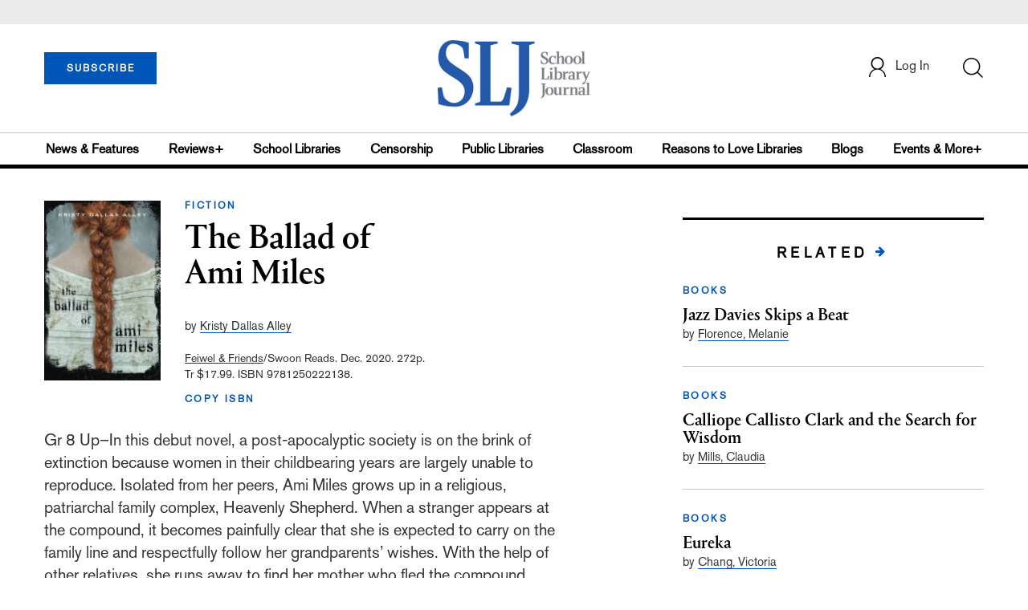

--- FILE ---
content_type: text/html; charset=utf-8
request_url: https://www.google.com/recaptcha/api2/anchor?ar=1&k=6Le9jGEUAAAAACT1ef5qtJgtOLcmDi4oBG0aotm8&co=aHR0cHM6Ly93d3cuc2xqLmNvbTo0NDM.&hl=en&v=TkacYOdEJbdB_JjX802TMer9&size=normal&anchor-ms=20000&execute-ms=15000&cb=mzn5t1g9f44d
body_size: 46151
content:
<!DOCTYPE HTML><html dir="ltr" lang="en"><head><meta http-equiv="Content-Type" content="text/html; charset=UTF-8">
<meta http-equiv="X-UA-Compatible" content="IE=edge">
<title>reCAPTCHA</title>
<style type="text/css">
/* cyrillic-ext */
@font-face {
  font-family: 'Roboto';
  font-style: normal;
  font-weight: 400;
  src: url(//fonts.gstatic.com/s/roboto/v18/KFOmCnqEu92Fr1Mu72xKKTU1Kvnz.woff2) format('woff2');
  unicode-range: U+0460-052F, U+1C80-1C8A, U+20B4, U+2DE0-2DFF, U+A640-A69F, U+FE2E-FE2F;
}
/* cyrillic */
@font-face {
  font-family: 'Roboto';
  font-style: normal;
  font-weight: 400;
  src: url(//fonts.gstatic.com/s/roboto/v18/KFOmCnqEu92Fr1Mu5mxKKTU1Kvnz.woff2) format('woff2');
  unicode-range: U+0301, U+0400-045F, U+0490-0491, U+04B0-04B1, U+2116;
}
/* greek-ext */
@font-face {
  font-family: 'Roboto';
  font-style: normal;
  font-weight: 400;
  src: url(//fonts.gstatic.com/s/roboto/v18/KFOmCnqEu92Fr1Mu7mxKKTU1Kvnz.woff2) format('woff2');
  unicode-range: U+1F00-1FFF;
}
/* greek */
@font-face {
  font-family: 'Roboto';
  font-style: normal;
  font-weight: 400;
  src: url(//fonts.gstatic.com/s/roboto/v18/KFOmCnqEu92Fr1Mu4WxKKTU1Kvnz.woff2) format('woff2');
  unicode-range: U+0370-0377, U+037A-037F, U+0384-038A, U+038C, U+038E-03A1, U+03A3-03FF;
}
/* vietnamese */
@font-face {
  font-family: 'Roboto';
  font-style: normal;
  font-weight: 400;
  src: url(//fonts.gstatic.com/s/roboto/v18/KFOmCnqEu92Fr1Mu7WxKKTU1Kvnz.woff2) format('woff2');
  unicode-range: U+0102-0103, U+0110-0111, U+0128-0129, U+0168-0169, U+01A0-01A1, U+01AF-01B0, U+0300-0301, U+0303-0304, U+0308-0309, U+0323, U+0329, U+1EA0-1EF9, U+20AB;
}
/* latin-ext */
@font-face {
  font-family: 'Roboto';
  font-style: normal;
  font-weight: 400;
  src: url(//fonts.gstatic.com/s/roboto/v18/KFOmCnqEu92Fr1Mu7GxKKTU1Kvnz.woff2) format('woff2');
  unicode-range: U+0100-02BA, U+02BD-02C5, U+02C7-02CC, U+02CE-02D7, U+02DD-02FF, U+0304, U+0308, U+0329, U+1D00-1DBF, U+1E00-1E9F, U+1EF2-1EFF, U+2020, U+20A0-20AB, U+20AD-20C0, U+2113, U+2C60-2C7F, U+A720-A7FF;
}
/* latin */
@font-face {
  font-family: 'Roboto';
  font-style: normal;
  font-weight: 400;
  src: url(//fonts.gstatic.com/s/roboto/v18/KFOmCnqEu92Fr1Mu4mxKKTU1Kg.woff2) format('woff2');
  unicode-range: U+0000-00FF, U+0131, U+0152-0153, U+02BB-02BC, U+02C6, U+02DA, U+02DC, U+0304, U+0308, U+0329, U+2000-206F, U+20AC, U+2122, U+2191, U+2193, U+2212, U+2215, U+FEFF, U+FFFD;
}
/* cyrillic-ext */
@font-face {
  font-family: 'Roboto';
  font-style: normal;
  font-weight: 500;
  src: url(//fonts.gstatic.com/s/roboto/v18/KFOlCnqEu92Fr1MmEU9fCRc4AMP6lbBP.woff2) format('woff2');
  unicode-range: U+0460-052F, U+1C80-1C8A, U+20B4, U+2DE0-2DFF, U+A640-A69F, U+FE2E-FE2F;
}
/* cyrillic */
@font-face {
  font-family: 'Roboto';
  font-style: normal;
  font-weight: 500;
  src: url(//fonts.gstatic.com/s/roboto/v18/KFOlCnqEu92Fr1MmEU9fABc4AMP6lbBP.woff2) format('woff2');
  unicode-range: U+0301, U+0400-045F, U+0490-0491, U+04B0-04B1, U+2116;
}
/* greek-ext */
@font-face {
  font-family: 'Roboto';
  font-style: normal;
  font-weight: 500;
  src: url(//fonts.gstatic.com/s/roboto/v18/KFOlCnqEu92Fr1MmEU9fCBc4AMP6lbBP.woff2) format('woff2');
  unicode-range: U+1F00-1FFF;
}
/* greek */
@font-face {
  font-family: 'Roboto';
  font-style: normal;
  font-weight: 500;
  src: url(//fonts.gstatic.com/s/roboto/v18/KFOlCnqEu92Fr1MmEU9fBxc4AMP6lbBP.woff2) format('woff2');
  unicode-range: U+0370-0377, U+037A-037F, U+0384-038A, U+038C, U+038E-03A1, U+03A3-03FF;
}
/* vietnamese */
@font-face {
  font-family: 'Roboto';
  font-style: normal;
  font-weight: 500;
  src: url(//fonts.gstatic.com/s/roboto/v18/KFOlCnqEu92Fr1MmEU9fCxc4AMP6lbBP.woff2) format('woff2');
  unicode-range: U+0102-0103, U+0110-0111, U+0128-0129, U+0168-0169, U+01A0-01A1, U+01AF-01B0, U+0300-0301, U+0303-0304, U+0308-0309, U+0323, U+0329, U+1EA0-1EF9, U+20AB;
}
/* latin-ext */
@font-face {
  font-family: 'Roboto';
  font-style: normal;
  font-weight: 500;
  src: url(//fonts.gstatic.com/s/roboto/v18/KFOlCnqEu92Fr1MmEU9fChc4AMP6lbBP.woff2) format('woff2');
  unicode-range: U+0100-02BA, U+02BD-02C5, U+02C7-02CC, U+02CE-02D7, U+02DD-02FF, U+0304, U+0308, U+0329, U+1D00-1DBF, U+1E00-1E9F, U+1EF2-1EFF, U+2020, U+20A0-20AB, U+20AD-20C0, U+2113, U+2C60-2C7F, U+A720-A7FF;
}
/* latin */
@font-face {
  font-family: 'Roboto';
  font-style: normal;
  font-weight: 500;
  src: url(//fonts.gstatic.com/s/roboto/v18/KFOlCnqEu92Fr1MmEU9fBBc4AMP6lQ.woff2) format('woff2');
  unicode-range: U+0000-00FF, U+0131, U+0152-0153, U+02BB-02BC, U+02C6, U+02DA, U+02DC, U+0304, U+0308, U+0329, U+2000-206F, U+20AC, U+2122, U+2191, U+2193, U+2212, U+2215, U+FEFF, U+FFFD;
}
/* cyrillic-ext */
@font-face {
  font-family: 'Roboto';
  font-style: normal;
  font-weight: 900;
  src: url(//fonts.gstatic.com/s/roboto/v18/KFOlCnqEu92Fr1MmYUtfCRc4AMP6lbBP.woff2) format('woff2');
  unicode-range: U+0460-052F, U+1C80-1C8A, U+20B4, U+2DE0-2DFF, U+A640-A69F, U+FE2E-FE2F;
}
/* cyrillic */
@font-face {
  font-family: 'Roboto';
  font-style: normal;
  font-weight: 900;
  src: url(//fonts.gstatic.com/s/roboto/v18/KFOlCnqEu92Fr1MmYUtfABc4AMP6lbBP.woff2) format('woff2');
  unicode-range: U+0301, U+0400-045F, U+0490-0491, U+04B0-04B1, U+2116;
}
/* greek-ext */
@font-face {
  font-family: 'Roboto';
  font-style: normal;
  font-weight: 900;
  src: url(//fonts.gstatic.com/s/roboto/v18/KFOlCnqEu92Fr1MmYUtfCBc4AMP6lbBP.woff2) format('woff2');
  unicode-range: U+1F00-1FFF;
}
/* greek */
@font-face {
  font-family: 'Roboto';
  font-style: normal;
  font-weight: 900;
  src: url(//fonts.gstatic.com/s/roboto/v18/KFOlCnqEu92Fr1MmYUtfBxc4AMP6lbBP.woff2) format('woff2');
  unicode-range: U+0370-0377, U+037A-037F, U+0384-038A, U+038C, U+038E-03A1, U+03A3-03FF;
}
/* vietnamese */
@font-face {
  font-family: 'Roboto';
  font-style: normal;
  font-weight: 900;
  src: url(//fonts.gstatic.com/s/roboto/v18/KFOlCnqEu92Fr1MmYUtfCxc4AMP6lbBP.woff2) format('woff2');
  unicode-range: U+0102-0103, U+0110-0111, U+0128-0129, U+0168-0169, U+01A0-01A1, U+01AF-01B0, U+0300-0301, U+0303-0304, U+0308-0309, U+0323, U+0329, U+1EA0-1EF9, U+20AB;
}
/* latin-ext */
@font-face {
  font-family: 'Roboto';
  font-style: normal;
  font-weight: 900;
  src: url(//fonts.gstatic.com/s/roboto/v18/KFOlCnqEu92Fr1MmYUtfChc4AMP6lbBP.woff2) format('woff2');
  unicode-range: U+0100-02BA, U+02BD-02C5, U+02C7-02CC, U+02CE-02D7, U+02DD-02FF, U+0304, U+0308, U+0329, U+1D00-1DBF, U+1E00-1E9F, U+1EF2-1EFF, U+2020, U+20A0-20AB, U+20AD-20C0, U+2113, U+2C60-2C7F, U+A720-A7FF;
}
/* latin */
@font-face {
  font-family: 'Roboto';
  font-style: normal;
  font-weight: 900;
  src: url(//fonts.gstatic.com/s/roboto/v18/KFOlCnqEu92Fr1MmYUtfBBc4AMP6lQ.woff2) format('woff2');
  unicode-range: U+0000-00FF, U+0131, U+0152-0153, U+02BB-02BC, U+02C6, U+02DA, U+02DC, U+0304, U+0308, U+0329, U+2000-206F, U+20AC, U+2122, U+2191, U+2193, U+2212, U+2215, U+FEFF, U+FFFD;
}

</style>
<link rel="stylesheet" type="text/css" href="https://www.gstatic.com/recaptcha/releases/TkacYOdEJbdB_JjX802TMer9/styles__ltr.css">
<script nonce="HjPuuDDPkvdnmOP4yRpz2A" type="text/javascript">window['__recaptcha_api'] = 'https://www.google.com/recaptcha/api2/';</script>
<script type="text/javascript" src="https://www.gstatic.com/recaptcha/releases/TkacYOdEJbdB_JjX802TMer9/recaptcha__en.js" nonce="HjPuuDDPkvdnmOP4yRpz2A">
      
    </script></head>
<body><div id="rc-anchor-alert" class="rc-anchor-alert"></div>
<input type="hidden" id="recaptcha-token" value="[base64]">
<script type="text/javascript" nonce="HjPuuDDPkvdnmOP4yRpz2A">
      recaptcha.anchor.Main.init("[\x22ainput\x22,[\x22bgdata\x22,\x22\x22,\[base64]/[base64]/[base64]/[base64]/[base64]/[base64]/[base64]/[base64]/[base64]/[base64]/[base64]/[base64]/[base64]/[base64]/[base64]\\u003d\\u003d\x22,\[base64]\\u003d\x22,\x22LjrDnsOiw7QHwoTDhkUSNW44I8OKwpYwfcKyw784RkPCtMKJflbDhcO3w4hJw5vDl8K7w6pcXyg2w6fCmjVBw4VIYzk3w7jDgsKTw4/DmMKtwrg9wpHCsDYRwoHCq8KKGsOnw5J+Z8OiAAHCq3HCl8Ksw67Chmhda8OWw4kWHHosYm3CpMOuU2PDucK9wplaw6U/bHnDtiIHwrHDjsK+w7bCv8KFw6dbVFgWMk0DaQbCtsOMY1xww7HCnh3CiVEAwpMewoIqwpfDsMOVwo43w7vCqcKtwrDDrjPDoyPDpAZfwrduG0fCpsOAw7XCrMKBw4jCv8OVbcKtUcOOw5XCsUzChMKPwpNEwo7CmHduw6fDpMKyOhIewqzChyzDqw/CpsOtwr/Cr0Qvwr9ewrPCu8OJK8KyU8OLdFlVOywqWMKEwpwgw44bamskUMOEE38QLSHDoydzX8OSNB4fBsK2IUbCpW7CikUrw5Zvw67CjcO9w7l3wq/DszMuKANpwrTCucOuw6LCrWnDly/DsMOEwrdLw5/CmhxFwqvCiB/[base64]/DkMO4wq/DgcO1bmohwpzDn8KEwo0rRELDssO2bmjDvcOGRX7DmcOCw5QocsOdYcKuwq0/SU/DosKtw6PDhD3CicKSw7LCnm7DusKvwrMxXWJvHF4LwrXDq8OnbTLDpAE/VMOyw79aw5cOw7dSF3fCl8OvDUDCvMKsM8Ozw6bDvDd8w6/CqlN7wrZJwrvDnwfDi8OcwpVUGsKIwp/DvcOyw7bCqMKxwotlIxXDmAhIe8OAwozCp8Kow6HDosKaw7jCq8KbM8OKTUvCrMO0woAnFVZMNsORME3CmMKAwoLCvMOOb8Kzwr/DnnHDgMKqwofDgEdFw67CmMKrGcOAKMOGYUBuGMKlbSN/DzbCoWVWw65ELyVEFcOYw4vDq23Dq2bDvMO9CMOvXMOywrfCssKZwqnCgBgOw6xaw4I7UncrwpLDucK7BmItWsOZwoRHUcKRwo3CsSDDoMK4C8KDUcKsTsKbZsKxw4JHwoJDw5Efw58+wq8bUxXDnQfCgWBbw6Avw6oYLCrChMK1wpLCgsOWC2TDqgXDkcK1wo/CtDZFw5PDvcKkO8KgfMOAwrzDmFdSwofCnSPDqMOCwqXCg8K6BMK0LBklw5XCsGVYwoktwrFGP1ZYfETDtMO1wqRrWShbw5jCthHDmjHDjwg2CltaPSgPwpBkw6rCjsOMwo3Cr8K1e8O1w6IhwrkPwrU1wrPDgsO6wpLDosKxFcKtPisxbjd/[base64]/wo3CpcKPAsOqNMKYw6Etw6kgwp7CjsKCw6U8wr58w7vDusOMBcKPa8K0dQ/DrsKyw4AhOmvCmsO+QVHCpQDDj0fCj0klLhzCqAzDrUdqemYnUMO6QcOtw7RaAWDCngNnJ8KFfxAHwpxHwrnDgsKQGsKIwoTCssKtw5ZUw51pFsK2EmfDlsOsbMKnwoHDh1PCqsKrwosKMsOHIirCoMOECF1UC8OEw5/CgSfDrcO9EWF4wr/CvizCg8OgwpTDk8ODYSTDosKFwoXCj0bCkHcEw4HDn8KJwr8kw4wyw6jDvsKVwo7DhW/DrMKNwqvDulpAwpt5w5Qqw5/CqMKpesK9wooCKMOSXMOpYTvCj8OPwpkRw7TDkmLCiTUyBSPCkBgrwp/[base64]/CnnnDn8KGIC3Cj8KLwo/Dn8K7ccKhExAIFMKFw4jDpwY6ZhANwpjCucOvO8ONEG1FB8O4wprCmMOXw5dGw7nDuMK0CC7DkF5FczIQYcOAw7JQwrvDoV3DiMKpCcOcW8OQR1Z0woFicQZkDyJMwp0QwqHDmMO/NsOZwpPDknDDlcOHbsOtwohpw607wpMYSEAtVjvDhx9UUMKSw6x6SDrDosO9XGpiw4tTZMOkMMOGRAMqw4k/BMOhw6TCs8K0TDvCjMOqIXQQw68kcTJ2ZMKMwpTCqWJzOsO6w6bCksKwwoHDgCfCoMOJw73DtsO/U8Oiwr/DsMOvCcKswp7Dh8OGw7YFacOhwpYXw6zCsx5twpg5w683wqU+QCbCkzN5w6A4VsOtUMOjbMKNw4VEHcKuT8KDw7zCocO/R8Kdw5fCvzgnUAzCjE/DqTPCosK8wpV7wpcmwrshO8KKwoBnw7B2PhLCoMOvwrvCiMOAwpfDucOUwoPDv0bCucK0w5VYw6Qcw6DDtmfCiQ/Cog0iUsKpw6RHw6DDsBbDi1HCsxYDEGjDu2/DhnwCw7MFXEHCtcOFw5DDs8OjwohMA8O6MsOTH8OaQcKTwoUlw5M/MsKIw6Evw5zCrV4OJ8KeVMOcAsKDNDHClsKzDyfCvcKKwqrCj1rDvy4DXMOpwozCviMfUDNxwrvCs8ORwoMmw7sbwr3ChQ4Pw5DDkcOFwokNGUTDg8KvIhJ0En/DhcKcw6cPw4tZSMKSW0rCqWAYFMKJw5LDn3V7Fgcow6rCkitUwqAAwqbDgkzDtFtBOcKgWH7CrMK2wrsfRTzDnhvCty9swpHDlsKIM8Ovw6hmw7jCpsK0A2gMBsODw7TClsO5asKRSz/Dlg8ZNsKbwoXCsmVFw4gAwpIsenXDrcO2VELDonNwWcOIw4BESkfCtlDDsMK4w5rClxzCs8Ktw4IRwonDrjNFOl88PQpOw546w6jCgQXCkgTDtkhXw7FgC38KJ0TDlMO0McO6w50LDFpLZxXDvcKZQlh8ZUwtPcOqV8KKHh17WT/ClcOFV8KTOU9kQQFXRjcBwr3DjwFgA8KpwozCiijChChRw4EBwp4iHEwhw4bCqXTCqHjDoMKNw5IZw4o4OMOzw7UvwrXDoMKcZ2fCnMObFMKEOMK+w7LCucOMw43CnmfDijMPUCDCjiVhNEPCvsK6w7Yrwo/Di8KTwrvDrSMkwr48DH7DmGx+wr/[base64]/Dk8OVw5EECQoOw5gtBMOTasKpfcKaw5FYwq3DpMKew7dtD8O5wqzDsyF8wqXDo8KMB8KswrYKZsOddsKSAcOtfMORw5jCqWzDg8KKD8KzVjDCnwfCiXYowpx4w4LCrCzCp23CgcK8U8OzSjTDpcOlFMKfU8OKLAHCtMOow7zDkkpXDsOnQcO/w4vDsBrCj8KjwpzCj8KFZcKYw6vCvcOKw4HDlxQUMMO2aMO6Ij4LBsOEZD3DtR7DgMKCOMK1Y8KqwrrDkcKdfyLCmMKnw63CsC98w5vCi2IJSMOQeShgwrnDkAPCosKJw6PCicK5w6N5dsKfwrbDvcKpEcO+wqo2wp/DpsKbwo7Ch8KJHxo1w6F1c2zCvl3CsXHDkQbDn2jDjsO0QiUgw77CrFLDmHEqb1DClsOnDMOlwpzCscKkYsOuw73Dv8Oow41OcH4BS0wSagAowobDvsObwrLCrUckRSg/wrXCmmBIVMO4b2hJasOQG1sURg7CmsOwwqc+M23Ds03DuHnCnMOUQMKww7gvScKYw7PDoEDDlUbChTPCvMOPLnNjwptdw5jDpELDuyRYw6ttd3cGe8Kic8Oxw5rCicK4IF/DlsOrdcOFwppVUsONwqoCw4HDvyEbS8K5cCNqacOUw5Rtw77CgSHClwwsKSTDsMK9woECw5nChEDCg8KKwpF6w5t8OQfChztqwqnCqsK6EMKuw4J0w4hMJsOmV2gmw6zCvQbDm8Ozw5QrEGQHZWPClHLCtAo7w6rDhgHCocOOW3/CrcKAV2jCrcKQCldFwqfCpcONwovDucKnOEMDF8KfwoJ6aXJGwpp+F8KZXcKVw4RaS8KpajEYW8O1GMKMw4TCmMO7w6IuLMKyKQrCqMOZBxrDqMKYwo/CqTbCvsONPwtCFcO3w53DpnUQw7HCjcOuSsKjw7ZBFcKJZWfCosKKwpnCjTjDnDQiwp0BR38NwpXCiwdMw79mw4XCv8KZw5HDucOREWgcw5J3wpR6RMKDYnfDmg/Cqigdw6nCmsKDLMKQTkxRwpVVwqvCjz83SkIZPzoJwrnCsMKOIcOnwpfCo8KEMCkMARxjHl3Dqy3Dg8Keb0nChsK6M8K4dcO5w58lw7oUworCnURtfMKdwoEycMO8w4bCmsOeMsKzQ1LCjMKCMS/[base64]/[base64]/ecK5G8OsVcOvB8KAw5liwr1KwpPDqsOiZTpqRsKhw4jCkFHDp3xzIMOsPhEgVVXDjXgxJWnDrBrDo8OIw6rCqV1DwoHCoE8jX1Q8esOKwowqw6FKw7h6C2fCsn4HwphBX2/CjTrDrEbDjsOPw5TCmyxEJ8OCwqvDicOaE31MY0w2wqMES8OGwr/[base64]/DjlUPMsKcI8OCOzfClmlzeMK8wptxwrHDmS9VwqIJwosQSMOqw7xWwojCoMOYwqs2aXLCl2/DscO/[base64]/bHfCvsOKK1XCpcK3MnEHw5/DkBQjZCbCoMOpw6oPwpYNCRZfa8OEw7LDtHjDn8KGSsKxVsOcK8OKflbCgMOPw67DqwIGw6rDh8KlwqbDpS5zwqDCjMOww6F/wpE4w7/DvlQBHEXClMOoTcOew6J7w73Dkw7CoHM4w6F8w6LCuT7DpARZCMKiO1TDjsKMJyPDuxs0BcOYwrbCi8OgAMKKGFQ9w6txLcO5w4bCh8KIwqXDnsKzXkM1wpbCn3RVB8KvwpPCvSUpS3PDqMKewp4Mw4LDhEJsDcK3wrzDumbDgWV1wq/DlcOMw7XCucORw4VhUMO4YX0LU8OBUmNKNUFAw4vDtwVTwp0UwrVvw4bDrT5lwqPCkQswwqRRwoBCWSzDvcK0wrRrw54OPgVLw61mw6rCscK6AxhuImjDlXjCo8KVwqfDlwsnw6g0w7nDpBDDjsKwworDhE41w5gjw6QRbcO/wqPDujbCrWYsIiBCwoXCumfDhXDCv1BuwrfDjXXCu39rwqp8w4/DnkPCuMO3ecOQwpPDqcOkwrFPPh0qw6tPL8OuwqzCuGjDpMKCw6UGwqXDnsKVw43CoQRbwo7DlQEeFsO/DCt+wpfDosOlw6fDtTZOfsO5ecOIw4JYcMOAPWtYwqUCYcKFw7R0w50Dw5/[base64]/CtsOiGiHDlMOfw71xOzfCghbDlcOQw7ozw47DhcOWaS3DhcO+w5kfQ8OSwrfDtMKxCQEgUFjDtVs1wr9NCsKTIMO/woAuwrIDw6fCrsOYD8K9w7BpwojCk8Ovwrkuw5/CnVDDtMOQKAVxwq3CmEY+NcKeYMOMwozCj8K/[base64]/CssKgfVJww7nCscOxecKKHg7DlQfClAMMwpRLbT3Ch8Oww4Usf3fDlSzCo8OlH0TCsMKnBDZDS8KfLhhAwpHDu8OFZ0Mjw4dvYg84w4Y2DSLDnMKtwo9RIMKBw4jCn8O6UDnClsOuw4/CvA7DrsObw4Ajw50yLnHCn8KXHMKbVgrCvsOMNFjCt8OVwqJbbC4ow5IuJGNUfsK5wqpVwr3DrsOlw4FLDiTCnUFdwoZow6pVw5ZYw6hKw6zCusKpwoNRZcORSCjCncK6w70zwofDsS/[base64]/Dp8KEIzZuwosTw71zwpPDqcOraFE7QsKWw6vClzjDmgfCjcKBwr7Ch0xzeCQxwplUwobCulzDomvCrFNVwqLCuG/DulfCgCnDpsOtw5A8w7JfDmDDkcKowpQfw6MvD8KxwrjDp8O2wr3CtQZGw53CusKMI8OAwpnDmsOfw5BrworCnMKUw4QNwq/CkcO1w7Uvw6HDqHFOwojCjMK3wrdiw4wgwqg2csOwJjXDjFzCsMKvw4Jdw5DDmcKoTx7CmMK0wqnDj2g5N8OZwol7woXDtcKud8KpRA/DgDbDvwvCijx4K8KCVVHCg8K8wo90w4AhbsKfwo7ChDnDq8ODOUXCqlojCcK/asK/GmHCphfCuSPDjXthJsK3wrzDhhR1OFF7bxhBfGVZw4d/Ri7Cg1fDq8KLw5jCtkEYQnLDowciAmnCt8OJw7AraMOQTmY6wrtWIVRfwpjDksOhwrrDuDMGwropVGIVw5lIw7vCpmZYwpZHI8KTw5nCtMORw7gUw7lVNsKbwqnDo8O8OMO+wofDpkLDtxTCqcOowrrDqzQ0GiBMw5jDkA/Cq8KkEybCsypJwqXDnTjCoHIlw4p5wrbDpMOSwqBqwpLCggfDksORwoMCBhIuwrcrMcKaw7PCnEXDvUvClTzCt8Ohw6Ziwr/[base64]/DsMOLwqLCuR1mIsOfEzUow6VFw63DpVfCtcK1w4Jvw57DjsK2Z8O+F8KHFsKWRsKqwqZVd8KHNkM8ZsK2w5rCp8ObwpXCicKawpnCpsOdGltIDlPCh8OXPWARSRI8azxcw4/CtMK6LBDCk8OrK2fClnNZwpYSw5/DscK5w7V2IsO8wpoDGEfCn8O1w68CEAfDpScuw6jCicKuw7LCoS/CikjDo8KCw4ocw4R1OQEow6nCsCzDsMK0wqVvw7DCucOpdsOewrtXwoBywrvDvy/DnMOLLibDvcORw4nDkcOpXsKzw5RzwrQFMXM8MUlqHG3DqE99wpB8w7fDj8K6w5nDjMOlNcKxwoEzdsK8dsK5w5/[base64]/wprCvk3ClsO2w6zCiMKswq7CqFYoBcKJw586w4fCksO6dlPCtsO1anbDkCvDvRJxwoTDqDvDoWjDvsKTEFrCi8KYw4Bya8KTGQoQPxHDkHw1wqBtERnDgFvCuMOFw6cPwrZ2w6I3BsKMwpxfHsKfwqouSDA1w5DDsMOBecOvQR9kwolsQcOPw65OPhQ/woPDh8O+wodgZE/Cv8OxQcO3wqDCncKpw5rDnCzCqMKlKDvDukjCnU/DgyUrGcKuwp3CvC7ClFEia1bDnSExw7XDgcOSBFkiw5Zcwp8twrPCu8Ouw6ojwqAzw7fDgMKcIsO3fcKNP8KtwrzDssKCwpMHccKtdlt1w4TCi8KASlVhDyBeYQ5Pw5/ChBcMIR4jEVHCgjvDuDLDrXwKwqLDvAYBw4jClD3Cq8ODw7goSg46B8K9J0TDocK8wqMbXybDuF0Vw4TDt8KDWsOSOjXDgRwcw6VHwqUKKsOvB8OQw7nCjsOpwrdhEwJ+bGbDoDHDjQDCssODw7UmE8KhwqfDl1kmP3bDshjCm8Kow7vDjm8Rw6PCgsKCHMORL0stw4/CgGVewplsVMKdw57CrnLChcKpwpxHPcKNw6TCsD/[base64]/wr9TwqptIsKbUGTCqcKAL8KHeMO7EAXDo8OvwqzCisOaag9dwpjDmDs3JC/CrVPDigYqw4TDmXjCriYuf3/Cs1tGwrDDm8OAw7/Dsy8Ow77DrMOLwprCliYWJ8KDwq5Lwr1KGcOdBTzCjcKoJsOiAAHCsMOQwrVVwpRbesOawrTDj0VxwpbDicKScxTCpRQVw7Fgw5PCpsOFw7Q+wqTCqn4Fw5Zkw7opcFTCpsOuCcOwFMOvKMKjX8OvJG9cTBh6Yy3CqsOEw7rCon0QwpR+wpDCvMOxNsKkwq/[base64]/[base64]/DvkDDrTx4WMOAXcO4wohSw53DmgzDscOmUsKRw5UCajEbw4s1woI6b8Kgw7EEOxwEw5bCnlM3ScOpf3LCqkRYwos8TAnDj8KPUMOPwqTCmmYMw47CrMKTay/DulNTwqATFsKGRcO2dCdSGMKTw7DDs8KPPi9DQ0k7woXCmBrCrGTDn8OxdzkFXMKVJ8OawrtpFcKzw4rClijDnA/CszzCpWdfwpdESVM2w4zCqMKrOgDDjMKzw6DClTYuw4oqw6zCmS3Cq8KDVsKEwqDDlsOcw67ClSrCgsOawp1WREvDicKbw4DDjnZ7wo9CCRnCmT8oZ8KTw4TClUABw7x4GQzDssK7Lz9NfUtbw5XDocOjBkbDpxcgwrh/[base64]/R37CsQHCh8Kpw47CusKJdTUkwrbDgcO/wrI9w6VpwqnDnDTCu8KEw6Rrw5ZFw4F2wpg0HMKuDkbDksKiwqLDtcOsYMOew5vDsVdRdMOiTSnCvyFnQMKnC8Okw7ZBaHxNwroawoTClMOvcX7DqcK/NMOXKsO9w7DCrwZwX8KTwpRiA3LCtWbCgzHDrsKCw5tXCmvClcKuwrTDgyBkVMOnw53DvsKwR2vDusOvwrEKG3Inw7YVw6/Dt8OXMsOIw5nCjMKpw58Tw6FFwqcWw5nDh8Kxe8OnYkXCtsKEb2IYGV7ClCdvYQfCq8KfSMOrwoIGw5Bsw4tFw4DCtMKPwo53w63CqsKGwot9wqvDnsKDwoU5GMOvdsOlX8OTSWFQDUfCgMO9AcKSw7HDjMKJw6vChkE8wqPCpUYia2/Ct0TCgQ3Cl8OSWhzCrsK2FhM9w5/Cj8KgwrdHS8KGw540w5lGwoEVEGJOScKvwrh7wqnCqH3Dp8K+LQ/[base64]/CosKbLwUPwrRyewZTwpNaIsKEwrtHbsOywqXCq0VkwrnDjsO1wrMVIg1vE8OeVA1JwrRCFMObw73Ck8KJw74UwoXDoUN3wpF0wpMTMA8eHMKvLVHDgnHCr8OFw7NSw4RHw7YCdGRUMMKDDDvCrcK5NMO/IE13QzHDjlxLw6DDiX8CXMKAw7trwqV+wp0xwo4Zakd/IMOgdcO7w5pYwod9w7jDhcKMEsKPwqdNJBokTsKAwr9XFxAcekBkwpnDucO+TMKQf8KZTRfCrw/[base64]/[base64]/DhHlsw7MMImF+woPChnoSwrhfT8KUewfDkHbCnMOTw4/DkcKBb8KrwqQ9wr3CjsKewrl+MsODwo3Ch8KbMcOrYDvDvsO5BUXDu29mLcKvwrLCnMOYFsKzNsKFwrLCtRjDkjXDpgbDuBvCnMOcbC8Pw5d0w7TDo8KjBWLDp3zCmBMvw7zClMKtMsKEwoUBw71/wr/CgMOSUsOmG0zCisOEw4PDmQfClEHDtsKxw7ZpAcOfTWUzRMOwF8K2AMK4DVl9L8K6wqR3MHDCjcOaSMOCw6pYwrcoMShfw5Fgw4nDjcK+LMOWwpYKw7/[base64]/DnkFZwqXCql/CpcOcMsKBFCDDojXCoibCssOIcXzDpCAQwpNbI1xTHcO2w45IIMK6w5XCkGzCt3PDn8Ovw5zCvDFVw7fDqgJlGcOFwrbDpB3CoiFWw7TCjwJwwo/CgcOZaMOkR8KDw7rCp1NRdjPDhFhdwrlEeR/[base64]/wpUAw4R9Wx0LEhAYw57CkHLDqm4AwqHCk8OrNSs+MAbDmsK3NlJYH8KedWTCtsKCBQ8GwrluwqvChcOvZHDCryrDp8KdwqzCvsKDODLCgVXDnFfCmcOhA1/[base64]/CocKIbmxqClrCtFsWw5Q/UmUCwq9Gwps+ZW7Ds8Obw6/Diis6W8OTZcK0dcOvc2I7EMKxEsKuwqQuw6bCjyFuFBDCkRgWccOTKkdsfAZ9GDYcOz/[base64]/c0TCvsKuLsOqwqc7asKGwrbCpmbCrcOwEsOzOxLDjQcowr7ClgXCsxIAYcKKwq/[base64]/TcKmNBTCvFvDqBVtw7RNCT3DqcKwwpQWwpnDjwfDtktrOS9XGMOJUQgqw6Z/NcOyw4VMwphTWjslw58Cw6bDgMOHG8O3w4HClA/DhmcMRW/DrcKBDBd0w5vClDXCiMOSwpwXQWzDjsO6FT7CucOZGSk4N8KrLMKhw6prbWrDhsOEw6DDkwjCpsOYWsKmT8O8Z8O+Rzg7G8KJwrDCrwspwp4QCn3Dmy/DnBXCjsO1CTk8w4LDhMODwq/Cu8O5wrUnw61rw4YAwqZCwq4ewrTDosKKw6o7wodhcnDCqMKSwqM+wotmw7tYE8OFOcKbw7jCvsOhw7BlB3fDscOqw7TDun/Dv8Ocwr3CgcOzwpR/ccOwZMO3XcOHUMOww7EZU8KPcz9mwofCmD1sw5Rfw4TDlhLDl8OAU8OOKzbDpMKew7jDgAlawrAmNx17w5cZQMOjEcOBw542Pjp/w4dkIgPDp2cmdsO/exEtNMKdwpXCoghlTMK8WMKtSsO/NBfDkEzCncO4w5nCnsOwwonDk8OkDcKvw7oEaMKFw5Iiwp3ClQ5IwoFkw6vCliTDtHpyRMOOVcKXDAFAw5ACfsK7T8O/[base64]/[base64]/DsMKQcSpow6PCk1HDoUsUwo7Cr8KiwqUAB8KYw49fA8KBwrICMsKDwqHCq8KtU8OLG8KuwpTDnUXDpsOAw4koZMKNCcKxZsKfwq3Co8OMDsOvbRHCvDEjw6Jsw5DDjcOTAMOLLcOLOcOSFlEGag3CuUfCqMKbGxNfw6gzw4HDtk1+BhPCsRkrIsOGLMOww6HDrMOLwo/ChAbCjW7DmA1hw6LClSnCtsKswr7DnADDvsKKwphEw7Igw54ow5IYD37CvDnDs1M9w7/CpX1EAcKZw6Jhwp9pF8K1w57CucOgG8KewrzDkhLCkh3CvCbDh8K2KzcCw75zYVIxwrzDoFI4Ai3CscKuPcKuZmXDksObccOzfsKkb2fDuTHCrsKmOmUKQcKNXcObwrbCrHnDrW1Awr/DksOBQsOXw7/[base64]/[base64]/DnxRPUnsGFMK0e8O3c8OEw6M2wq4BEyrDvF83w616P1rDpMOGw4BHc8KLwooaYk1Dwp1Ow54uZMOEWDvDnkQzdMOKJA42Z8K/wqo8w5TDhsOQdw/DgB7DsR7Co8O7E1XCgMO6w7nDpCLCs8K2wqTCrCVew7LClcOYZRlhwp89w6QeMBbDvEV3NcOwwpBZwrzDpj5qwosCWcOMa8KlwqPCv8KMwr/[base64]/[base64]/CuTMzUS7Cr8Ozw7ZVw7JAwpV3wrJSVRrDjlbDksODHcOxLcKoTRw8woTCh28Iw6vCkljCmMKTZ8OWaynCjsO/woDCjcKuw6ogwpLCvMOmwrTDq3RHwp0rPE7DgMOKw6/[base64]/[base64]/woPDocO1b8KEw4rCmMKDf03DjsKMTsKvdsK/w7lXHMOGQ23DvsKANBzDgMOHwpXDlsOUGcKlw5TDlXjCocOAS8K/wphwMz/[base64]/CgMKcUMOyw4fDhsKowoDDhWQ7KMOAw5fDn8OIw6IeCH4pU8OWw6XDtgtyw4xRw7XDtVFDw7rChj/[base64]/wqQfwpXCtBQuw6nDnTsfd0RZCRrCtsK5w68iwoPDg8O7w4dVw4fDgVsrw5wuTMKaYMOwS8KjwpDCkMKfUBnCincYwpwuw7ozwpYBw6RwEMOGwpPCphswVMODCnvDv8KsMGXCs294ZWjDkiDDmFrDmsKNwodawoZ9HCvDkBo4wqrCvMKYw4kvSMKReSjDlBbDrcOdw70/[base64]/wqTDt8OOLyQgRcKnw4pzaEvDrQ/CgcKiwrsew4rCsGPCtsOMw5YBWFoQwpUvwrvDmMKZfMO7woLDssKYwqwYw5TCnsKHwqxPFsO+wpgXw63DlBhWO1oBw7/DiiUvw5bCjcOkC8OnwqEZE8OQTcK9wopUwoTCpcO7w7PClUPDgF7CsHfDrwPCgMKYXGrDvsKZw7k0XwzDoxfCmjvDqBHClV4Dw7vClcKse1Azwqcbw7/DicOgwoQ/[base64]/Dn0LCp8KpQMOlFX4xEmgOw7rDl8ORw7snwo9vw7hMw4hJIlgCRGgHwqrChGhDe8OOwqPCpcKzfCXDssK3ckktwqp2LMOSw4DDtsOYw6dxI20fw4pdXsK5SRvDocKawqsNw7jDjcOhKcKRPsODc8OzLsKxwq3DvcOwwqzDqDXCusOVbcO5wqJkIn/DvibCocO4w63Dp8Khw7rCi0DCt8OTwqMlYsKYfMORfVwRw796w7cGRF4cDsOzfT/DpRXCjsKuVEjCoWvDjWgmNMOow6vCq8OTw45pw5wIwolSccOADcOFFsKnw5IaIcKHw4UJLT7DhsKOZsKVw7bCm8OKHcORKSfCmgNRw5h2DTnCny0iecKnwq/DvGvDlTJ8csKtWHzDjBvCmcO3W8OHwqnDngwOHsOpGsKWwqMJwrzDvXfDpysmw6zDuMKndcOkHcOKw5Fkw4JpasOzMRMKw4sRHxjDo8KUw7FRH8OrwrXDuE5fCcKxwrPDosOnw4bDr3onfMKLI8KXwq0NH08kw5YdwrbDqMOxwq5IWXvDng/DlMOZwpBtw69Fw7rCpyBSWMO7SBo3w6XDp3/Di8OKw4dRwpXCt8OqIGFfQcODwp7DiMKBPMODwqBIw4cow5IZN8Oow5/[base64]/Cs1nDkMO9wqRnwp8KGRbCmsKew5cRLHjCu0jDlGt6JsOXw7fDhBkew73DmsOIOgRqw7bCtsKmFlvCjD1Ww6NOWsORasKBw7PChVbCqsOxw7nCgMOgwqEvQMKVworDqw4mw43CkMO8IzTDgDMfB3/CsE7DqcKfw5cxM2XDkGLDiMKewrglwrHCinrDniwcwo3DvQvCs8O3NU8NCW3CkxnDmMKmwrjCo8K4SHbCsCrDocOnTsK+w5zCnBtEw5wQO8KrVgl8QcOWw5g7wqnDomFHY8KuARJPw6TDvsK/wqfCqMKBwrHCmMKEwqoAA8KnwpNbwobCjcKUME0lw4PDm8KRwo/CocKmY8Krw6EODnZJw58JwopUI2Bcw4MqUcKBw6FREg3Do1t0WHnCh8OZw6nDgcOswp1wP13CpFXCtiLDnMOrLzXDgTnCucK/w45hwqrDksK5fcKUwrQjMzhlwoXDu8KHfxRFCsOHO8ORCUrDk8O4wr5/Q8K4Hm0/[base64]/DlcKnwpXCkcO8Zz3Ds1LDu8OCwp0DTDPCkMOsw5rCs8KCHsKmw5gnUFTCvXkLJUvDhMKGOxnDoVTDvFxBwqdRWDvCunYww4bDqCsjwq/CksOZw5fCkDLDtMKVw4hIwrTDm8O6w6oTw6BQwpzDuCfCgMKDEXMOWMKkQwgHOMOiwoLCqsO2w7jCqsK7w7/[base64]/DgcKewojCrcOWXBnCpsK7woLDrGRUw6bCuCDDv8KxJ8K3wpfCpMKSVQnDrk3Cg8K0I8K2woLCgjlLwqfCh8Klwr5bAMOULGvCs8OndlVew6jCrDR+VsOiwrtQTsKOw5hnw4okwowww60XcMOwwrjCp8KBw7DCgcKuKmzCs1XDn0/[base64]/Cs8K2NsKgMBLCpW/DvcKdwrbDp2Z4acK/[base64]/DjDw/wr0GwqzDpsO6w6vClsKzw5XCuDt+XcK/XEspTHXDqWIVwrbDtUjCnkPChMOnwrFJw4YDAsKpe8OKSsKpw7lhchvDncK1w5d/H8O5RTzCrcKswoLDkMOnVVTCkioEcsKLwr3CmxnCj3bChzfChsKZNMOsw7tjIMO5ekpDFcKTw7vDq8KmwptpVyPDicOiw6/Cn13DjgHDrFIKJMOyYcOBwo3CgMOkwrXDmgrDrMK8a8KlDEXDlMOewqVdWCbDtAfDrsOXQgVywoRxw4ZUw6tgw5jCpsOoXMK1w7bDm8Orbk9qwqUiw5cjQcOsXUl/[base64]/WybCgMK4wrXCncOoecORWMOcEMK+YyPDn8KdYhEYwrdJbcKXw5kKwq7CrMKuJBgGwpFjesO4b8KfPRDDt0LDmsOzDcKJWMORfsKgQCJVw4APw5g5w7oKbMOJw6TCuVvChMOyw53CjcK6w7/[base64]/woHCqDTCggjCk1JGJHTDsSXChijCgMOnLMKiX3ogDy7DgcKLKEnDkMK9wqLDksOoXjcXwqbClj3Dk8Kqwq1Fw5oEVcK0BMKHNMKWDijDnR/CisO7PlxPw5Rrw7VWwrzCuXcXZRQ5O8O1wrJweBPDnsKFWsOnCsKaw71Bw6rDkT7ChEbCuH/DnsKMAMKVCW1+LjFHWMKYF8OwP8O6OW08w7nChHLDgcO4f8KLw5PClcKxwqsmaMKpwoPCoQTCgMKUwr/Cn1tywrN8wqjCu8KYw6zCt3DDky4mwq/DvcOew58AwqjDujIewp7CknNEI8OwPMO1w6xDw7Zuwo/[base64]/ClB4swq/DvyYbwqrDoH4bw5pVw4Zhw4pdwo/DoMOLfcOXwpNRT0hNw7XCnXLDsMK5Yk5hwrLDpyQpRMOceXxiRyRbIcKKwo/DgMKTIMK1woPCnjfDvS7CmHczw4vCuQ7DkznDnMKNTlgmw7bDvgbDlX/[base64]/[base64]/CmV8ywpXDmMOOwoTDh8K+wq7Cv8OoEMK9wqgYwpNnwoZNwq/[base64]/w73DiRnCvEZkJHk3w4TCggnDhcKKKAU1NcObPgXCl8Ofw6fCtS7CvcKkAEtJw5QVwrxrSnXDuSPDksKWw4sPw7HDlyLDlhskwqTDsw8eJFgfwpdwwqXDrcOlw68Zw5hCacOJdWUrGg1GcFLCusKsw6Y/wrw+w7jDssOpK8OEU8OBAEPChzbDpsOpRyQ/V0Bgw6AQMT7Dj8KAf8KLwqrDq37Cj8KFwpXDrcKKwpbDuQrCscK1XHDCmMKCw6DDjMKdw7bDgcOXKxTCjF7CmsOOw4fCu8OEW8Kew7TCpV8ZKhFFQ8O0QBBlH8OxQ8O/EUR3wr7Dt8OydMKUekc9wrzDv0MWwrAqBMK1w5rClH0zw7t6PcK1w53CicOjw5TCqsK/UMKFFzZ2DQ/[base64]/w5YqVSvDjcODwrnClDQYVWrCsMOqfcKkw79JwoPCt1dLMMKIMsK7TF7CgkAsKnjDgnXDg8Ozwr0/[base64]/Cs8O0csOFwqrDukXDtQ7DhE4xwqvDsMO+UcK1FcKJIEIGw6AwwoU4MhnDpA5Qw6TChyjClWIuwoXDmRTCowVcw7jDkyYlw5AZwq3CvzbCnykCw6fCmGNdTnFvT23DiSZ5KcOlTnjCtMOuWMOhwo9cEMKVwqzCtsOBw7bCvD/Cg2oKGCUYCW8vw7rDj2tBWirCmndXwoDCs8Khw7BIPMK8wpzDuExyJcKiWm7CiUXCux1vwrfCpMO9KxAbwprDqyvCg8KODsKzw6VKwqA7wo5eScKgE8O/w6TDnMOMSR4sw5jCn8Krw7QoKMO9wr7CjV7CtsOmw4pPw5XDosK4w7DCo8KAw7PCg8Ktw69Wwo/DucOxTDseR8Kww6TDgsOSw7ZWHTsFw7hgZELDojfCv8O5wovCiMOpVcO4EUnDmSxzwrkIw6kawqvDlCbDpMOZRinCo2zDsMK4wpfDhjbDj0vChMOdwo19Ci/Cmm1vwrZhw5dUw79ANsOxMhlYw53Dn8KSw7/CmTrCggrCnE/ClnzCkQJlRMOAKwRVAcKOw73Dqhc3wrDClwjDhcOUGMOkEQbCisKMw5vDpAfDswJ9w4vCuzhSRk1PwoluPsOLLsKnw6LClErCk0rClsOOZcKgOlljdANVw4TCvMKG\x22],null,[\x22conf\x22,null,\x226Le9jGEUAAAAACT1ef5qtJgtOLcmDi4oBG0aotm8\x22,0,null,null,null,0,[21,125,63,73,95,87,41,43,42,83,102,105,109,121],[7668936,837],0,null,null,null,null,0,null,0,1,700,1,null,0,\[base64]/tzcYADoGZWF6dTZkEg4Iiv2INxgAOgVNZklJNBoZCAMSFR0U8JfjNw7/vqUGGcSdCRmc4owCGQ\\u003d\\u003d\x22,0,0,null,null,1,null,0,1],\x22https://www.slj.com:443\x22,null,[1,1,1],null,null,null,0,3600,[\x22https://www.google.com/intl/en/policies/privacy/\x22,\x22https://www.google.com/intl/en/policies/terms/\x22],\x22/urT9iMG5W+9DMmKuj35tObpAdcH7WVLcwVjL2SowOs\\u003d\x22,0,0,null,1,1764750632503,0,0,[186,16,74,53],null,[87,63,2,28],\x22RC-uF9MdmNp5s34Qw\x22,null,null,null,null,null,\x220dAFcWeA6Ozoic7J2BViP2R5mMjRl1JyTllnAnLeyqNYEpmMD5D0mI4bH5HfLzKyhQd3Mm4y24QNfqb1RwRwXVz8MQm0nZUuCbQQ\x22,1764833432436]");
    </script></body></html>

--- FILE ---
content_type: text/html; charset=utf-8
request_url: https://www.google.com/recaptcha/api2/aframe
body_size: -249
content:
<!DOCTYPE HTML><html><head><meta http-equiv="content-type" content="text/html; charset=UTF-8"></head><body><script nonce="D0aA2yckCb2dPnz7AR3Q4w">/** Anti-fraud and anti-abuse applications only. See google.com/recaptcha */ try{var clients={'sodar':'https://pagead2.googlesyndication.com/pagead/sodar?'};window.addEventListener("message",function(a){try{if(a.source===window.parent){var b=JSON.parse(a.data);var c=clients[b['id']];if(c){var d=document.createElement('img');d.src=c+b['params']+'&rc='+(localStorage.getItem("rc::a")?sessionStorage.getItem("rc::b"):"");window.document.body.appendChild(d);sessionStorage.setItem("rc::e",parseInt(sessionStorage.getItem("rc::e")||0)+1);localStorage.setItem("rc::h",'1764747035327');}}}catch(b){}});window.parent.postMessage("_grecaptcha_ready", "*");}catch(b){}</script></body></html>